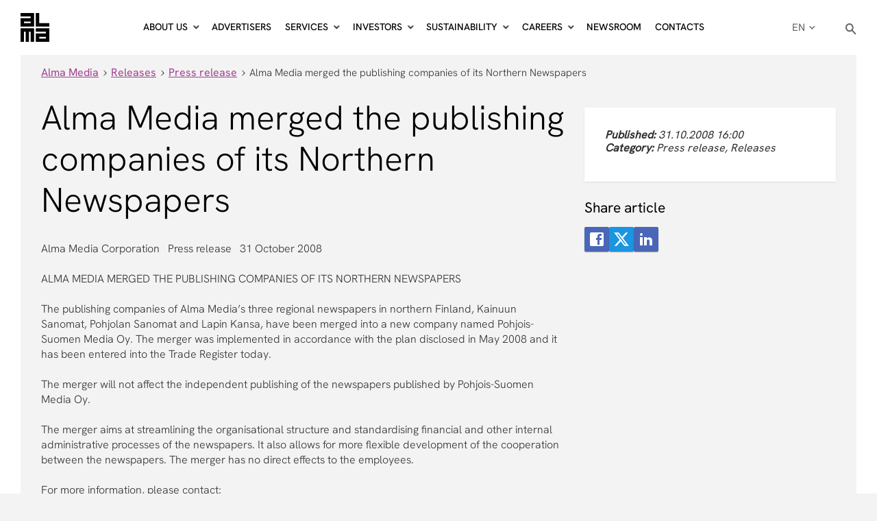

--- FILE ---
content_type: application/javascript
request_url: https://cdn.ats.alma-amr.net/ats-almamedia/artifacts/assets/main-Lubhhzdo.js
body_size: 2868
content:
import{d as x,a as D,A as E,S as I,G as S,D as U,b as k}from"./ats-DI5KBi2e.js";/*! js-cookie v3.0.5 | MIT */function v(e){for(var t=1;t<arguments.length;t++){var a=arguments[t];for(var s in a)e[s]=a[s]}return e}var L={read:function(e){return e[0]==='"'&&(e=e.slice(1,-1)),e.replace(/(%[\dA-F]{2})+/gi,decodeURIComponent)},write:function(e){return encodeURIComponent(e).replace(/%(2[346BF]|3[AC-F]|40|5[BDE]|60|7[BCD])/g,decodeURIComponent)}};function C(e,t){function a(r,n,o){if(!(typeof document>"u")){o=v({},t,o),typeof o.expires=="number"&&(o.expires=new Date(Date.now()+o.expires*864e5)),o.expires&&(o.expires=o.expires.toUTCString()),r=encodeURIComponent(r).replace(/%(2[346B]|5E|60|7C)/g,decodeURIComponent).replace(/[()]/g,escape);var i="";for(var d in o)o[d]&&(i+="; "+d,o[d]!==!0&&(i+="="+o[d].split(";")[0]));return document.cookie=r+"="+e.write(n,r)+i}}function s(r){if(!(typeof document>"u"||arguments.length&&!r)){for(var n=document.cookie?document.cookie.split("; "):[],o={},i=0;i<n.length;i++){var d=n[i].split("="),c=d.slice(1).join("=");try{var l=decodeURIComponent(d[0]);if(o[l]=e.read(c,l),r===l)break}catch{}}return r?o[r]:o}}return Object.create({set:a,get:s,remove:function(r,n){a(r,"",v({},n,{expires:-1}))},withAttributes:function(r){return C(this.converter,v({},this.attributes,r))},withConverter:function(r){return C(v({},this.converter,r),this.attributes)}},{attributes:{value:Object.freeze(t)},converter:{value:Object.freeze(e)}})}var w=C(L,{path:"/"});const P=".ats-override-topbar{position:fixed;top:0;left:0;width:100%;height:10px;z-index:999999;background:repeating-linear-gradient(135deg,gold,gold 12px,#000 12px 24px);box-shadow:0 1px 4px #0002;font-size:0;pointer-events:none}.ats-override-floating{position:fixed;bottom:40px;left:40px;z-index:999999;background:#fffde7;border-radius:12px;box-shadow:0 2px 12px #0003;padding:16px 18px 18px;min-width:220px;max-width:80vw;display:flex;flex-direction:column;gap:10px;align-items:flex-start}.ats-override-group{display:flex;flex-direction:column;gap:2px}.ats-override-title{color:#222;font-weight:700;font-size:15px}.ats-override-service,.ats-override-version{color:#444;font-size:13px;font-family:monospace}.ats-override-url{color:#666;font-size:12px;font-family:monospace;overflow-wrap:break-word;word-break:break-all;white-space:normal}.ats-override-btn{padding:8px 16px;background:#f44;color:#fff;border:none;border-radius:6px;cursor:pointer;font-weight:700;font-size:15px;box-shadow:0 1px 4px #0001;margin-top:8px;align-self:stretch}.ats-override-toggle{position:absolute;top:8px;right:8px;background:gold;border:none;border-radius:50%;width:36px;height:36px;display:flex;align-items:center;justify-content:center;cursor:pointer;font-size:20px;font-weight:700;box-shadow:0 1px 4px #0001}.ats-override-floating.collapsed .ats-override-toggle{top:50%;right:auto;left:50%;transform:translate(-50%,-50%)}.ats-override-floating.collapsed{height:56px;overflow:hidden;padding:0 18px;min-width:0;max-width:180px;display:flex;align-items:center;justify-content:center}.ats-override-floating.collapsed .ats-override-group,.ats-override-floating.collapsed .ats-override-btn{display:none}@media (max-width: 600px){.ats-override-floating{left:40px;bottom:40px;max-width:80vw;padding:16px 18px 18px}.ats-override-btn{width:100%}}",y="ats_override",N=e=>{try{const t=new URLSearchParams(window.location.search).get(e)||w.get(e);return t?new URL(t).toString():null}catch{return null}},R=e=>{const t=new URL(window.location.href);t.searchParams.delete(e),window.history.replaceState({},"",t.toString())},T=e=>{const t=document.createElement("div");t.className="ats-override-topbar",t.textContent="Override active",document.body.appendChild(t);const a=document.createElement("div");a.className="ats-override-floating";const s=document.createElement("style");s.id="ats-override-banner-style",s.textContent=P,a.appendChild(s);const r=document.createElement("button");r.className="ats-override-toggle",r.textContent="−",r.title="Collapse debugger panel",r.onclick=()=>{a.classList.toggle("collapsed"),r.textContent=a.classList.contains("collapsed")?"+":"−",r.title=a.classList.contains("collapsed")?"Expand debugger panel":"Collapse debugger panel"},a.appendChild(r);const n=document.createElement("div");n.className="ats-override-group";const o=document.createElement("span");o.className="ats-override-title",o.textContent="Live version",n.appendChild(o);const i=document.createElement("span");i.className="ats-override-service",i.textContent="ats-almamedia",n.appendChild(i);const d=document.createElement("span");d.className="ats-override-version",d.textContent="0.104.0",n.appendChild(d);const c=document.createElement("span");c.className="ats-override-url",c.textContent=`${import.meta.url}`,n.appendChild(c),a.appendChild(n);const l=document.createElement("div");l.className="ats-override-group";const p=document.createElement("span");p.className="ats-override-title",p.textContent="Override version",l.appendChild(p);const g=document.createElement("span");g.className="ats-override-service",g.textContent="Loading...",l.appendChild(g);const m=document.createElement("span");m.className="ats-override-version",m.textContent="",l.appendChild(m);const u=document.createElement("span");u.className="ats-override-url",u.textContent="",l.appendChild(u),a.appendChild(l),window.document.addEventListener("ats-override-loaded",b=>{const h=b.detail;g.textContent=h.serviceName,m.textContent=h.version,u.textContent=h.url});const f=document.createElement("button");f.className="ats-override-btn",f.textContent="Cancel Override",f.onclick=()=>{w.remove(e),window.location.reload()},a.appendChild(f),document.body.appendChild(a)},O=e=>{const t=document.createElement("script");t.src=e,t.type="module",t.onerror=a=>{console.error("Failed to load override script",a)},document.head.appendChild(t)},z=e=>{try{let t=!1;{const n=new URL(import.meta.url),o=new URL(w.get(e)||"");t=n.href===o.href}const a="ats-almamedia",s="0.104.0",r=import.meta.url;return window.document.dispatchEvent(new CustomEvent("ats-override-loaded",{detail:{serviceName:a,version:s,url:r}})),t}catch{return!1}},_=(e=y)=>{try{const t=N(e);return R(e),z(e)||t===null?!1:(w.set(e,t,{expires:new Date(new Date().getTime()+15*60*1e3)}),O(t),T(e),!0)}catch{}return!1},A=(e=y,t=y)=>{try{if(_(e))return{status:"override-set"}}catch{}return{status:"no-override"}};function j(){function e(a){return`${a}/api/v3/firstparty`}let t={...x};return(window.location.hostname==="www.almamedia.fi"||window.location.hostname==="tilaukset.almamedia.fi")&&(t={...x,defaults:{...x.defaults,enableMicroprofile:!0,firstpartyEndpoint:e("https://gto.almamedia.fi")}}),t}const B={name:"Almamedia - Data Layer",id:"almamedia-dl",data:{viewPort:{name:"viewport",get:()=>window.digitalData?.page?.attributes?.width??0},sysEnv:{name:"system environment",get:()=>window?.digitalData?.page.pageInfo?.sysEnv??""},destinationURL:{name:"destination url",get:()=>window.digitalData?.page?.pageInfo?.locationHref??""},primaryCategory:{name:"primary category",get:()=>window?.digitalData?.page?.category?.primaryCategory??""},locationHref:{name:"location Href url",get:()=>window?.digitalData?.page?.pageInfo?.locationHref??window.location.href},subCategory:{name:"sub category",get:()=>window?.digitalData?.page?.category?.subCategory??""},pageId:{name:"page ID",get(){const e=window?.digitalData;return e&&e.page&&e.page.pageInfo&&e.page.pageInfo.pageID?e.page.pageInfo.pageID:""}},pageTags:{name:"page tags",get:()=>{let e=[];return window?.digitalData?.page?.category?.tags&&(e=window.digitalData.page.category.tags.map(a=>a.toLowerCase())),e}},section:{name:"section for ad load",get:()=>`others_${window?.digitalData?.page?.pageInfo?.sysEnv??"desktop"}`},pageType:{name:"validate",get(){return window?.digitalData?.page?.category?.pageType}},ads:{name:"ads",get:()=>!0},subCategory1:{name:"sub category 1",get:()=>window?.digitalData?.page?.category?.subCategory1??""},accountType:{name:"user account type",get:()=>window?.digitalData?.user?.[0]?.profile?.[0]?.profileInfo?.accountType},alma_id:{name:"alma_id hash",get:()=>window?.digitalData?.user?.[0]?.profile?.[0]?.profileInfo?.almaIDHash},amid:{name:"alma master id",get:()=>{try{return window.localStorage.getItem("gravitoOPUid")??void 0}catch{return}}},cdime:{name:"sha256 hash of email",get:()=>window?.digitalData?.user?.[0]?.profile?.[0]?.profileInfo?.cdime},cdimu:{name:"sha256 hash of email",get:()=>window?.digitalData?.user?.[0]?.profile?.[0]?.profileInfo?.cdimu}}},F={organizationId:"f91801fa-5afe-484d-9afd-91e3d172d9a2",workspaceId:"f91801fa-5afe-484d-9afd-91e3d172d9a2",workspaceApiKey:"84a6d1b1-6cfe-488f-a243-0a485b654b43",userIds:D},G={propertyHref:"https://almamedia.fi",propertyId:36261};async function H(){if(A("ats_override","ats_override").status==="override-set"||window.location?.pathname==="/tietosuoja/")return;const t=new E("ats-almamedia","0.104.0");await t.start(),t.services.almaCmpService=new I(G,t),t.services.gravitoService=new S(j(),t),await t.services.gravitoService.bootstrapService(),t.services.dataLayerService=new U(B,t),t.services.almaPermutiveService=new k(t,F)}H();


--- FILE ---
content_type: application/javascript
request_url: https://www.almamedia.fi/wp-content/themes/almamedia/dist/scripts/main.js
body_size: 624
content:
!function(e){var t={};function n(o){if(t[o])return t[o].exports;var r=t[o]={i:o,l:!1,exports:{}};return e[o].call(r.exports,r,r.exports,n),r.l=!0,r.exports}n.m=e,n.c=t,n.d=function(e,t,o){n.o(e,t)||Object.defineProperty(e,t,{enumerable:!0,get:o})},n.r=function(e){"undefined"!=typeof Symbol&&Symbol.toStringTag&&Object.defineProperty(e,Symbol.toStringTag,{value:"Module"}),Object.defineProperty(e,"__esModule",{value:!0})},n.t=function(e,t){if(1&t&&(e=n(e)),8&t)return e;if(4&t&&"object"==typeof e&&e&&e.__esModule)return e;var o=Object.create(null);if(n.r(o),Object.defineProperty(o,"default",{enumerable:!0,value:e}),2&t&&"string"!=typeof e)for(var r in e)n.d(o,r,function(t){return e[t]}.bind(null,r));return o},n.n=function(e){var t=e&&e.__esModule?function(){return e.default}:function(){return e};return n.d(t,"a",t),t},n.o=function(e,t){return Object.prototype.hasOwnProperty.call(e,t)},n.p="",n(n.s=0)}([function(e,t,n){e.exports=n(1)},function(e,t,n){"use strict";(function(e){var t;(t=e)((function(){window.addEventListener("keydown",(function(e){9===e.keyCode&&document.body.classList.add("user-is-tabbing")})),window.addEventListener("click",(function(e){document.body.classList.remove("user-is-tabbing")}))})),t(document).ready((function(){t('a.smooth-scroll[href*="#"]').not('[href="#"]').not('[href="#0"]').click((function(e){if(location.pathname.replace(/^\//,"")==this.pathname.replace(/^\//,"")&&location.hostname==this.hostname){var n=t(this.hash);(n=n.length?n:t("[name="+this.hash.slice(1)+"]")).length&&(e.preventDefault(),t("html, body").animate({scrollTop:n.offset().top-150},1e3,(function(){var e=t(n);if(e.focus(),e.is(":focus"))return!1;e.attr("tabindex","-1"),e.focus()})))}})),t("iframe").each((function(){var e=t(this),n=e.attr("src");n&&(n.includes("euroland.com")||n.includes("eurolandir.com"))&&("function"==typeof e.EurolandIFrameAutoHeight?e.EurolandIFrameAutoHeight():t.getScript("https://tools.euroland.com/tools/common/eurolandiframeautoheight/eurolandtoolsintegrationobject.js").done((function(){e.EurolandIFrameAutoHeight()})).fail((function(){console.error("Failed to load EurolandIFrameAutoHeight script.")})))}))}))}).call(this,n(2))},function(e,t){e.exports=window.jQuery}]);
//# sourceMappingURL=main.js.map

--- FILE ---
content_type: image/svg+xml
request_url: https://www.almamedia.fi/wp-content/themes/almamedia/dist/images/main-logo.svg
body_size: 20
content:
<svg width="30" height="31" version="1.1" xmlns="http://www.w3.org/2000/svg"><g id="Alma" stroke="none" stroke-width="1" fill="none" fill-rule="evenodd"><g id="Tabs-mobile" transform="translate(-10 -10)" fill="#000"><g id="navi-white"><path d="M15.294 40.112V29.485H13.53v10.627H10v-14.17h14.117v14.17h-3.53V29.485h-1.764v10.627h-3.529zm14.117-5.315h7.06v1.772h-7.06v-1.772zm-3.529-8.855v3.543H36.47v1.77H25.882v8.857H40v-14.17H25.882zM40 20.627v3.543H25.882V10h3.53v10.627H40zm-26.47-1.771h7.058v1.771H13.53v-1.771zM10 13.543h10.588v1.771H10v8.856h14.118V10H10v3.543z" id="Logo"/></g></g></g></svg>